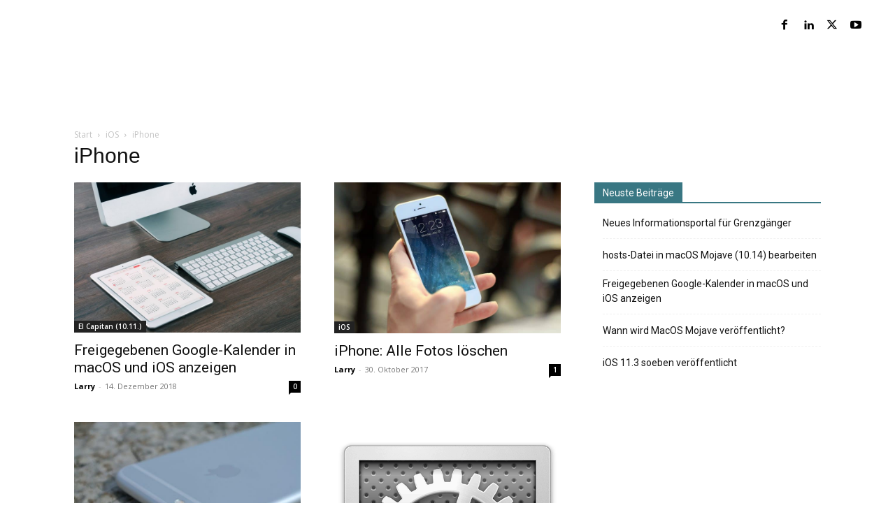

--- FILE ---
content_type: text/html; charset=utf-8
request_url: https://www.google.com/recaptcha/api2/aframe
body_size: 267
content:
<!DOCTYPE HTML><html><head><meta http-equiv="content-type" content="text/html; charset=UTF-8"></head><body><script nonce="_tXLRCu0mW1b57CrpANMnA">/** Anti-fraud and anti-abuse applications only. See google.com/recaptcha */ try{var clients={'sodar':'https://pagead2.googlesyndication.com/pagead/sodar?'};window.addEventListener("message",function(a){try{if(a.source===window.parent){var b=JSON.parse(a.data);var c=clients[b['id']];if(c){var d=document.createElement('img');d.src=c+b['params']+'&rc='+(localStorage.getItem("rc::a")?sessionStorage.getItem("rc::b"):"");window.document.body.appendChild(d);sessionStorage.setItem("rc::e",parseInt(sessionStorage.getItem("rc::e")||0)+1);localStorage.setItem("rc::h",'1769053658786');}}}catch(b){}});window.parent.postMessage("_grecaptcha_ready", "*");}catch(b){}</script></body></html>